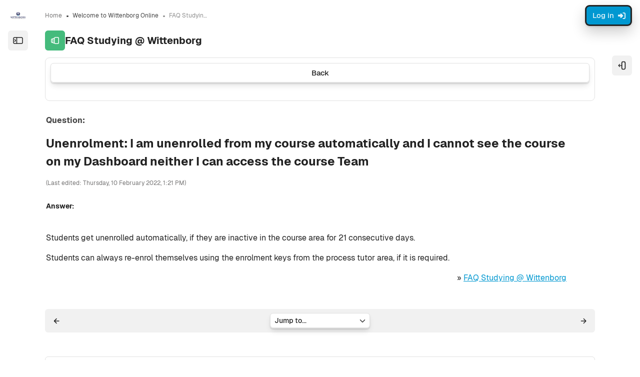

--- FILE ---
content_type: text/html; charset=utf-8
request_url: https://www.wittenborg-online.com/mod/glossary/showentry.php?eid=801
body_size: 61435
content:
<!DOCTYPE html>

<html  dir="ltr" lang="en" xml:lang="en" >
<head>
    <title></title>
    <meta property="og:title" content="" />

    <!--

      Theme: xy Moodle Theme
      Author: Marcin Czaja - Rosea Themes (rosea.io)
      Version: 1.1.2

      Copyright © 2025 onwards

    -->

    
    <meta name="theme-color" content="0#fff">

    <link rel="shortcut icon" href="https://www.wittenborg-online.com/pluginfile.php/1/theme_xy/favicon/1763977649/favicon.ico" />
    
    
    
    

    <meta http-equiv="Content-Type" content="text/html; charset=utf-8" />
<meta name="keywords" content="moodle, " />
<link rel="stylesheet" type="text/css" href="https://www.wittenborg-online.com/theme/yui_combo.php?rollup/3.18.1/yui-moodlesimple-min.css" /><script id="firstthemesheet" type="text/css">/** Required in order to fix style inclusion problems in IE with YUI **/</script><link rel="stylesheet" type="text/css" href="https://www.wittenborg-online.com/theme/styles.php/xy/1763977649_1754484608/all" />
<script>
//<![CDATA[
var M = {}; M.yui = {};
M.pageloadstarttime = new Date();
M.cfg = {"wwwroot":"https:\/\/www.wittenborg-online.com","apibase":"https:\/\/www.wittenborg-online.com\/r.php\/api","homeurl":{},"sesskey":"6gNyCmHUwK","sessiontimeout":"7200","sessiontimeoutwarning":1200,"themerev":"1763977649","slasharguments":1,"theme":"xy","iconsystemmodule":"core\/icon_system_fontawesome","jsrev":"1763977649","admin":"admin","svgicons":true,"usertimezone":"Europe\/Amsterdam","language":"en","courseId":1,"courseContextId":2,"contextid":20124,"contextInstanceId":16683,"langrev":1763977649,"templaterev":"1763977649","siteId":1,"userId":0};var yui1ConfigFn = function(me) {if(/-skin|reset|fonts|grids|base/.test(me.name)){me.type='css';me.path=me.path.replace(/\.js/,'.css');me.path=me.path.replace(/\/yui2-skin/,'/assets/skins/sam/yui2-skin')}};
var yui2ConfigFn = function(me) {var parts=me.name.replace(/^moodle-/,'').split('-'),component=parts.shift(),module=parts[0],min='-min';if(/-(skin|core)$/.test(me.name)){parts.pop();me.type='css';min=''}
if(module){var filename=parts.join('-');me.path=component+'/'+module+'/'+filename+min+'.'+me.type}else{me.path=component+'/'+component+'.'+me.type}};
YUI_config = {"debug":false,"base":"https:\/\/www.wittenborg-online.com\/lib\/yuilib\/3.18.1\/","comboBase":"https:\/\/www.wittenborg-online.com\/theme\/yui_combo.php?","combine":true,"filter":null,"insertBefore":"firstthemesheet","groups":{"yui2":{"base":"https:\/\/www.wittenborg-online.com\/lib\/yuilib\/2in3\/2.9.0\/build\/","comboBase":"https:\/\/www.wittenborg-online.com\/theme\/yui_combo.php?","combine":true,"ext":false,"root":"2in3\/2.9.0\/build\/","patterns":{"yui2-":{"group":"yui2","configFn":yui1ConfigFn}}},"moodle":{"name":"moodle","base":"https:\/\/www.wittenborg-online.com\/theme\/yui_combo.php?m\/1763977649\/","combine":true,"comboBase":"https:\/\/www.wittenborg-online.com\/theme\/yui_combo.php?","ext":false,"root":"m\/1763977649\/","patterns":{"moodle-":{"group":"moodle","configFn":yui2ConfigFn}},"filter":null,"modules":{"moodle-core-actionmenu":{"requires":["base","event","node-event-simulate"]},"moodle-core-blocks":{"requires":["base","node","io","dom","dd","dd-scroll","moodle-core-dragdrop","moodle-core-notification"]},"moodle-core-chooserdialogue":{"requires":["base","panel","moodle-core-notification"]},"moodle-core-dragdrop":{"requires":["base","node","io","dom","dd","event-key","event-focus","moodle-core-notification"]},"moodle-core-event":{"requires":["event-custom"]},"moodle-core-handlebars":{"condition":{"trigger":"handlebars","when":"after"}},"moodle-core-lockscroll":{"requires":["plugin","base-build"]},"moodle-core-maintenancemodetimer":{"requires":["base","node"]},"moodle-core-notification":{"requires":["moodle-core-notification-dialogue","moodle-core-notification-alert","moodle-core-notification-confirm","moodle-core-notification-exception","moodle-core-notification-ajaxexception"]},"moodle-core-notification-dialogue":{"requires":["base","node","panel","escape","event-key","dd-plugin","moodle-core-widget-focusafterclose","moodle-core-lockscroll"]},"moodle-core-notification-alert":{"requires":["moodle-core-notification-dialogue"]},"moodle-core-notification-confirm":{"requires":["moodle-core-notification-dialogue"]},"moodle-core-notification-exception":{"requires":["moodle-core-notification-dialogue"]},"moodle-core-notification-ajaxexception":{"requires":["moodle-core-notification-dialogue"]},"moodle-core_availability-form":{"requires":["base","node","event","event-delegate","panel","moodle-core-notification-dialogue","json"]},"moodle-course-categoryexpander":{"requires":["node","event-key"]},"moodle-course-dragdrop":{"requires":["base","node","io","dom","dd","dd-scroll","moodle-core-dragdrop","moodle-core-notification","moodle-course-coursebase","moodle-course-util"]},"moodle-course-management":{"requires":["base","node","io-base","moodle-core-notification-exception","json-parse","dd-constrain","dd-proxy","dd-drop","dd-delegate","node-event-delegate"]},"moodle-course-util":{"requires":["node"],"use":["moodle-course-util-base"],"submodules":{"moodle-course-util-base":{},"moodle-course-util-section":{"requires":["node","moodle-course-util-base"]},"moodle-course-util-cm":{"requires":["node","moodle-course-util-base"]}}},"moodle-form-dateselector":{"requires":["base","node","overlay","calendar"]},"moodle-form-shortforms":{"requires":["node","base","selector-css3","moodle-core-event"]},"moodle-question-chooser":{"requires":["moodle-core-chooserdialogue"]},"moodle-question-searchform":{"requires":["base","node"]},"moodle-availability_completion-form":{"requires":["base","node","event","moodle-core_availability-form"]},"moodle-availability_date-form":{"requires":["base","node","event","io","moodle-core_availability-form"]},"moodle-availability_grade-form":{"requires":["base","node","event","moodle-core_availability-form"]},"moodle-availability_group-form":{"requires":["base","node","event","moodle-core_availability-form"]},"moodle-availability_grouping-form":{"requires":["base","node","event","moodle-core_availability-form"]},"moodle-availability_profile-form":{"requires":["base","node","event","moodle-core_availability-form"]},"moodle-mod_assign-history":{"requires":["node","transition"]},"moodle-mod_attendance-groupfilter":{"requires":["base","node"]},"moodle-mod_quiz-autosave":{"requires":["base","node","event","event-valuechange","node-event-delegate","io-form","datatype-date-format"]},"moodle-mod_quiz-dragdrop":{"requires":["base","node","io","dom","dd","dd-scroll","moodle-core-dragdrop","moodle-core-notification","moodle-mod_quiz-quizbase","moodle-mod_quiz-util-base","moodle-mod_quiz-util-page","moodle-mod_quiz-util-slot","moodle-course-util"]},"moodle-mod_quiz-modform":{"requires":["base","node","event"]},"moodle-mod_quiz-questionchooser":{"requires":["moodle-core-chooserdialogue","moodle-mod_quiz-util","querystring-parse"]},"moodle-mod_quiz-quizbase":{"requires":["base","node"]},"moodle-mod_quiz-toolboxes":{"requires":["base","node","event","event-key","io","moodle-mod_quiz-quizbase","moodle-mod_quiz-util-slot","moodle-core-notification-ajaxexception"]},"moodle-mod_quiz-util":{"requires":["node","moodle-core-actionmenu"],"use":["moodle-mod_quiz-util-base"],"submodules":{"moodle-mod_quiz-util-base":{},"moodle-mod_quiz-util-slot":{"requires":["node","moodle-mod_quiz-util-base"]},"moodle-mod_quiz-util-page":{"requires":["node","moodle-mod_quiz-util-base"]}}},"moodle-message_airnotifier-toolboxes":{"requires":["base","node","io"]},"moodle-block_xp-filters":{"requires":["base","node","moodle-core-dragdrop","moodle-core-notification-confirm","moodle-block_xp-rulepicker"]},"moodle-block_xp-notification":{"requires":["base","node","handlebars","button-plugin","moodle-core-notification-dialogue"]},"moodle-block_xp-rulepicker":{"requires":["base","node","handlebars","moodle-core-notification-dialogue"]},"moodle-report_eventlist-eventfilter":{"requires":["base","event","node","node-event-delegate","datatable","autocomplete","autocomplete-filters"]},"moodle-report_loglive-fetchlogs":{"requires":["base","event","node","io","node-event-delegate"]},"moodle-gradereport_history-userselector":{"requires":["escape","event-delegate","event-key","handlebars","io-base","json-parse","moodle-core-notification-dialogue"]},"moodle-qbank_editquestion-chooser":{"requires":["moodle-core-chooserdialogue"]},"moodle-tool_lp-dragdrop-reorder":{"requires":["moodle-core-dragdrop"]},"moodle-assignfeedback_editpdf-editor":{"requires":["base","event","node","io","graphics","json","event-move","event-resize","transition","querystring-stringify-simple","moodle-core-notification-dialog","moodle-core-notification-alert","moodle-core-notification-warning","moodle-core-notification-exception","moodle-core-notification-ajaxexception"]}}},"gallery":{"name":"gallery","base":"https:\/\/www.wittenborg-online.com\/lib\/yuilib\/gallery\/","combine":true,"comboBase":"https:\/\/www.wittenborg-online.com\/theme\/yui_combo.php?","ext":false,"root":"gallery\/1763977649\/","patterns":{"gallery-":{"group":"gallery"}}}},"modules":{"core_filepicker":{"name":"core_filepicker","fullpath":"https:\/\/www.wittenborg-online.com\/lib\/javascript.php\/1763977649\/repository\/filepicker.js","requires":["base","node","node-event-simulate","json","async-queue","io-base","io-upload-iframe","io-form","yui2-treeview","panel","cookie","datatable","datatable-sort","resize-plugin","dd-plugin","escape","moodle-core_filepicker","moodle-core-notification-dialogue"]},"core_comment":{"name":"core_comment","fullpath":"https:\/\/www.wittenborg-online.com\/lib\/javascript.php\/1763977649\/comment\/comment.js","requires":["base","io-base","node","json","yui2-animation","overlay","escape"]}},"logInclude":[],"logExclude":[],"logLevel":null};
M.yui.loader = {modules: {}};

//]]>
</script>

<!-- Global site tag (gtag.js) - Google Analytics -->
<script async src="https://www.googletagmanager.com/gtag/js?id=UA-1101628-6"></script>
<script>
  window.dataLayer = window.dataLayer || [];
  function gtag(){dataLayer.push(arguments);}
  gtag('js', new Date());

  gtag('config', 'UA-1101628-6');
</script>
    <meta name="viewport" content="width=device-width, initial-scale=1.0">

    
    <script src="https://www.wittenborg-online.com/theme/xy/addons/filtering/index.ui.js"></script>
</head>

<body  id="page-mod-glossary-showentry" class="format-site role-none  path-mod path-mod-glossary chrome dir-ltr lang-en yui-skin-sam yui3-skin-sam www-wittenborg-online-com pagelayout-incourse course-1 context-20124 cmid-16683 cm-type-glossary notloggedin theme uses-drawers back-to-top-on drawer-open-index--closed rui-course--visible">
    <div class="toast-wrapper mx-auto py-0 fixed-top" role="status" aria-live="polite"></div>
    
    <!-- Skip Links Container -->
    <nav aria-label="Use these links to quickly skip to key areas of the page." class="skip-links" role="navigation">
        <a href="#mainNav" class="visually-hidden-focusable" aria-describedby="skip-description" role="link">
                Skip to sidebar navigation menu
            
        </a>
    
        <a href="#hiddenSidebarToggle" class="visually-hidden-focusable" aria-describedby="skip-description" role="link">
                Skip to sidebar hidden blocks
            
        </a>
    
        <a href="#s-page-footer" class="visually-hidden-focusable" aria-describedby="skip-description" role="link">
                Skip to page footer
            
        </a>
    </nav>
    <div id="page-wrapper" class="d-print-block">

        <div>
    <a class="visually-hidden-focusable" href="#maincontent">Skip to main content</a>
</div><script src="https://www.wittenborg-online.com/lib/javascript.php/1763977649/lib/polyfills/polyfill.js"></script>
<script src="https://www.wittenborg-online.com/theme/yui_combo.php?rollup/3.18.1/yui-moodlesimple-min.js"></script><script src="https://www.wittenborg-online.com/lib/javascript.php/1763977649/lib/javascript-static.js"></script>
<script>
//<![CDATA[
document.body.className += ' jsenabled';
//]]>
</script>


            <nav id="nav-drawer"
                data-region="drawer"
                class="d-block d-print-none moodle-has-zindex closed"
                aria-hidden="true"
                aria-label="Site navigation"
                data-preference="drawer-open-nav"
                tabindex="-1">
            
                <div class="nav-drawer-container">
            
                    <div class="rui-sidebar-top">
                        <a href="#mainNav" class="skip-block skip aabtn">Skip to  - Close</a>
                        <aside id="block-region-sidebartb" class="block-region" data-blockregion="sidebartb" data-droptarget="1" aria-labelledby="sidebartb-block-region-heading"><h2 class="visually-hidden" id="sidebartb-block-region-heading">Blocks</h2></aside>
            
                            <div class="rui-drawer-logo dark-mode-logo text-sm-center text-md-start">
                                <a href="https://www.wittenborg-online.com" class="text-decoration-none">
                                    <img src="//www.wittenborg-online.com/pluginfile.php/1/theme_xy/customsidebarlogo/1763977649/sidebar_wuas.png" alt="Wittenborg Online" class="rui-custom-logo img-fluid" />
                                    <img src="//www.wittenborg-online.com/pluginfile.php/1/theme_xy/customsidebardmlogo/1763977649/sidebar_wuas_darkmode.png" alt="Wittenborg Online" class="rui-custom-dmlogo img-fluid" />
                                </a>
                            </div>
                        
            
            
                        <ul class="rui-flatnavigation rui-flatnavigation-box">
                            
                            <li class="rui-nav-item" id="rui-nav-item-turnitin" data-position-id="1754379776799">
    <a href="http://www.wittenborg.eu/guide-turnitin.htm" target="_blank" class="rui-nav-item-link rui-nav-item-link--ext">
      <span class="rui-nav-icon" role="img" aria-label="Turnitin Guide"><svg xmlns="http://www.w3.org/2000/svg" viewBox="0 0 640 640"><!--!Font Awesome Free v7.0.0 by @fontawesome - https://fontawesome.com License - https://fontawesome.com/license/free Copyright 2025 Fonticons, Inc.--><path d="M128 128C128 92.7 156.7 64 192 64L341.5 64C358.5 64 374.8 70.7 386.8 82.7L493.3 189.3C505.3 201.3 512 217.6 512 234.6L512 512C512 547.3 483.3 576 448 576L192 576C156.7 576 128 547.3 128 512L128 128zM336 122.5L336 216C336 229.3 346.7 240 360 240L453.5 240L336 122.5zM337 327C327.6 317.6 312.4 317.6 303.1 327L239.1 391C229.7 400.4 229.7 415.6 239.1 424.9C248.5 434.2 263.7 434.3 273 424.9L296 401.9L296 488C296 501.3 306.7 512 320 512C333.3 512 344 501.3 344 488L344 401.9L367 424.9C376.4 434.3 391.6 434.3 400.9 424.9C410.2 415.5 410.3 400.3 400.9 391L336.9 327z" fill="#0098d1"></path></svg></span>
      <span class="rui-nav-text">Turnitin Guide</span>
    </a>
  </li>

<li class="rui-nav-item" id="rui-nav-item-my-results" data-position-id="1754379588720">
    <a href="https://wittenborg.osiris-student.nl/home" target="_blank" class="rui-nav-item-link rui-nav-item-link--ext">
      <span class="rui-nav-icon" role="img" aria-label="My Results"><svg xmlns="http://www.w3.org/2000/svg" viewBox="0 0 640 640"><!--!Font Awesome Free v7.0.0 by @fontawesome - https://fontawesome.com License - https://fontawesome.com/license/free Copyright 2025 Fonticons, Inc.--><path d="M544 160C544 124.7 515.3 96 480 96L160 96C124.7 96 96 124.7 96 160L96 480C96 515.3 124.7 544 160 544L480 544C515.3 544 544 515.3 544 480L544 160zM352 216C352 229.3 341.3 240 328 240L216 240C202.7 240 192 229.3 192 216C192 202.7 202.7 192 216 192L328 192C341.3 192 352 202.7 352 216zM424 296C437.3 296 448 306.7 448 320C448 333.3 437.3 344 424 344L216 344C202.7 344 192 333.3 192 320C192 306.7 202.7 296 216 296L424 296zM288 424C288 437.3 277.3 448 264 448L216 448C202.7 448 192 437.3 192 424C192 410.7 202.7 400 216 400L264 400C277.3 400 288 410.7 288 424z" fill="#0098d1"></path></svg></span>
      <span class="rui-nav-text">My Results</span>
    </a>
  </li>

<li class="rui-nav-item" id="rui-nav-item-exam-registration" data-position-id="1754379505065">
    <a href="https://www.wittenborg-online.com/course/view.php?id=1202" target="_blank" class="rui-nav-item-link">
      <span class="rui-nav-icon" role="img" aria-label="Exam Registration"><svg xmlns="http://www.w3.org/2000/svg" viewBox="0 0 640 640"><!--!Font Awesome Free v7.0.0 by @fontawesome - https://fontawesome.com License - https://fontawesome.com/license/free Copyright 2025 Fonticons, Inc.--><path d="M80 259.8L289.2 345.9C299 349.9 309.4 352 320 352C330.6 352 341 349.9 350.8 345.9L593.2 246.1C602.2 242.4 608 233.7 608 224C608 214.3 602.2 205.6 593.2 201.9L350.8 102.1C341 98.1 330.6 96 320 96C309.4 96 299 98.1 289.2 102.1L46.8 201.9C37.8 205.6 32 214.3 32 224L32 520C32 533.3 42.7 544 56 544C69.3 544 80 533.3 80 520L80 259.8zM128 331.5L128 448C128 501 214 544 320 544C426 544 512 501 512 448L512 331.4L369.1 390.3C353.5 396.7 336.9 400 320 400C303.1 400 286.5 396.7 270.9 390.3L128 331.4z" fill="#0098d1"></path></svg></span>
      <span class="rui-nav-text">Exam Registration</span>
    </a>
  </li>

<li class="rui-nav-item" id="rui-nav-item-timetable" data-position-id="1754381380512">
    <a href="https://timetable.wittenborg.eu/" target="_blank" class="rui-nav-item-link rui-nav-item-link--ext">
      <span class="rui-nav-icon" role="img" aria-label="Timetable"><svg xmlns="http://www.w3.org/2000/svg" viewBox="0 0 640 640"><!--!Font Awesome Free v7.0.0 by @fontawesome - https://fontawesome.com License - https://fontawesome.com/license/free Copyright 2025 Fonticons, Inc.--><path d="M264 112L376 112C380.4 112 384 115.6 384 120L384 160L256 160L256 120C256 115.6 259.6 112 264 112zM208 120L208 160L128 160C92.7 160 64 188.7 64 224L64 320L369 320C402.8 290.1 447.3 272 496 272C524.6 272 551.6 278.2 576 289.4L576 224C576 188.7 547.3 160 512 160L432 160L432 120C432 89.1 406.9 64 376 64L264 64C233.1 64 208 89.1 208 120zM288 416C270.3 416 256 401.7 256 384L256 368L64 368L64 480C64 515.3 92.7 544 128 544L321.4 544C310.2 519.6 304 492.6 304 464C304 447.4 306.1 431.3 310 416L288 416zM640 464C640 384.5 575.5 320 496 320C416.5 320 352 384.5 352 464C352 543.5 416.5 608 496 608C575.5 608 640 543.5 640 464zM496 384C504.8 384 512 391.2 512 400L512 448L544 448C552.8 448 560 455.2 560 464C560 472.8 552.8 480 544 480L496 480C487.2 480 480 472.8 480 464L480 400C480 391.2 487.2 384 496 384z" fill="#0098d1"></path></svg></span>
      <span class="rui-nav-text">Timetable</span>
    </a>
  </li>

<li class="rui-nav-item" id="rui-nav-item-student-recources" data-position-id="1765807574995">
    <a href="https://www.wittenborg-online.com//course/index.php?categoryid=139" target="_blank" class="rui-nav-item-link">
      <span class="rui-nav-icon" role="img" aria-label="Student Resources"><svg xmlns="http://www.w3.org/2000/svg" viewBox="0 0 640 640"><!--!Font Awesome Free v7.0.0 by @fontawesome - https://fontawesome.com License - https://fontawesome.com/license/free Copyright 2025 Fonticons, Inc.--><path d="M320 576C461.4 576 576 461.4 576 320C576 178.6 461.4 64 320 64C178.6 64 64 178.6 64 320C64 461.4 178.6 576 320 576zM288 224C288 206.3 302.3 192 320 192C337.7 192 352 206.3 352 224C352 241.7 337.7 256 320 256C302.3 256 288 241.7 288 224zM280 288L328 288C341.3 288 352 298.7 352 312L352 400L360 400C373.3 400 384 410.7 384 424C384 437.3 373.3 448 360 448L280 448C266.7 448 256 437.3 256 424C256 410.7 266.7 400 280 400L304 400L304 336L280 336C266.7 336 256 325.3 256 312C256 298.7 266.7 288 280 288z" fill="#0098d1"></path></svg></span>
      <span class="rui-nav-text">Student Resources</span>
    </a>
  </li>

<li class="rui-nav-item" id="rui-nav-item-library-resources" data-position-id="1767602161014">
    <a href="https://www.wittenborg-online.com//course/view.php?id=18" target="_blank" class="rui-nav-item-link">
      <span class="rui-nav-icon" role="img" aria-label="Online Library and Resources"><svg xmlns="http://www.w3.org/2000/svg" viewBox="0 0 640 640"><path d="M480 576L192 576C139 576 96 533 96 480L96 160C96 107 139 64 192 64L496 64C522.5 64 544 85.5 544 112L544 400C544 420.9 530.6 438.7 512 445.3L512 512C529.7 512 544 526.3 544 544C544 561.7 529.7 576 512 576L480 576zM192 448C174.3 448 160 462.3 160 480C160 497.7 174.3 512 192 512L448 512L448 448L192 448zM224 216C224 229.3 234.7 240 248 240L424 240C437.3 240 448 229.3 448 216C448 202.7 437.3 192 424 192L248 192C234.7 192 224 202.7 224 216zM248 288C234.7 288 224 298.7 224 312C224 325.3 234.7 336 248 336L424 336C437.3 336 448 325.3 448 312C448 298.7 437.3 288 424 288L248 288z" fill="#0098d1"></path></svg></span>
      <span class="rui-nav-text">Online Library and Resources</span>
    </a>
  </li>
                        </ul>
                        
            
                                
                                    <div class="rui-sidebar-mycategories my-2 pb-3 rui-abtn ">
                                        <button id="categoryBtn"
                                            class="rui-sidebar-abtn"
                                            type="button"
                                            role="button"
                                            data-preference="categoriesbox-on"
                                            data-bs-toggle="collapse"
                                            data-bs-target="#categoryBox"
                                            aria-expanded="false"
                                            aria-controls="categoryBox">
                                            <span class="rui-nav-icon" role="img" aria-label="Course categories">
                                                <svg width="24px" stroke-width="1.5" height="24px" viewBox="0 0 24 24" fill="none" xmlns="http://www.w3.org/2000/svg" color="currentColor"><path d="M5 19.5V5C5 3.89543 5.89543 3 7 3H18.4C18.7314 3 19 3.26863 19 3.6V21" stroke="currentColor" stroke-width="1.5" stroke-linecap="round"></path><path d="M9 7L15 7" stroke="currentColor" stroke-width="1.5" stroke-linecap="round"></path><path d="M6.5 15L19 15" stroke="currentColor" stroke-width="1.5" stroke-linecap="round"></path><path d="M6.5 18L19 18" stroke="currentColor" stroke-width="1.5" stroke-linecap="round"></path><path d="M6.5 21L19 21" stroke="currentColor" stroke-width="1.5" stroke-linecap="round"></path><path d="M6.5 18C5.5 18 5 17.3284 5 16.5C5 15.6716 5.5 15 6.5 15" stroke="currentColor" stroke-width="1.5" stroke-linecap="round" stroke-linejoin="round"></path><path d="M6.5 21C5.5 21 5 20.3284 5 19.5C5 18.6716 5.5 18 6.5 18" stroke="currentColor" stroke-width="1.5" stroke-linecap="round" stroke-linejoin="round"></path></svg>
                                            </span>
                                            <span class="rui-nav-text">Course categories</span>
                                            <span class="expanded-icon icon-no-margin ps-0 pe-2" title="Collapse">
                                                <i class="icon fa fa-chevron-down fa-fw " aria-hidden="true"  aria-label=""></i>
                                                <span class="visually-hidden">Collapse</span>
                                            </span>
                                            <span class="collapsed-icon icon-no-margin ps-0 pe-2" title="Expand">
                                                <span class="dir-rtl-hide"><i class="icon fa fa-chevron-right fa-fw " aria-hidden="true"  aria-label=""></i></span>
                                                <span class="dir-ltr-hide"><i class="icon fa fa-chevron-left fa-fw " aria-hidden="true"  aria-label=""></i></span>
                                                <span class="visually-hidden">Expand</span>
                                            </span>                      
                                        </button>
                                        <div class="collapse " id="categoryBox">
                                            <div class="rui-course-wrapper">
                                                <nav aria-label="Course categories" class="rui-category-navigation">
    <ul id="categoriesList" 
        class="rui-cat-menu-0 list-unstyled mb-0" 
        role="menubar"
        aria-label="Course categories">
            
            <li class="rui-nav-item categories-depth-1" role="menuitem">
                <a href="https://www.wittenborg-online.com/course/index.php?categoryid=21" 
                   class="rui-nav-item-link rui-nav-item-link--sm  rui-category-item--id-21 rui-category-item--depth-1"
                   >
                    <span class="rui-nav-item-text">Programme Documentation</span>
                    <span class="rui-course-count-badge" 
                          aria-hidden="true"
                          title="2 Courses">
                        2
                    </span>
                </a>
            </li>            
            <li class="rui-nav-item categories-depth-1" role="menuitem">
                <a href="https://www.wittenborg-online.com/course/index.php?categoryid=139" 
                   class="rui-nav-item-link rui-nav-item-link--sm  rui-category-item--id-139 rui-category-item--depth-1"
                   >
                    <span class="rui-nav-item-text">Student Resources</span>
                    <span class="rui-course-count-badge" 
                          aria-hidden="true"
                          title="12 Courses">
                        12
                    </span>
                </a>
            </li>            
            <li class="rui-nav-item categories-depth-1" role="menuitem">
                <a href="https://www.wittenborg-online.com/course/index.php?categoryid=35" 
                   class="rui-nav-item-link rui-nav-item-link--sm  rui-category-item--id-35 rui-category-item--depth-1"
                   >
                    <span class="rui-nav-item-text">Process Tutor Areas</span>
                    <span class="rui-course-count-badge" 
                          aria-hidden="true"
                          title="15 Courses">
                        15
                    </span>
                </a>
            </li>            
            <li class="rui-nav-item categories-depth-1" role="menuitem">
                <a href="https://www.wittenborg-online.com/course/index.php?categoryid=36" 
                   class="rui-nav-item-link rui-nav-item-link--sm  rui-category-item--id-36 rui-category-item--depth-1"
                   >
                    <span class="rui-nav-item-text">Online Library Resources</span>
                    <span class="rui-course-count-badge" 
                          aria-hidden="true"
                          title="1 Courses">
                        1
                    </span>
                </a>
            </li>            
            <li class="rui-nav-item categories-depth-1" role="menuitem">
                <a href="https://www.wittenborg-online.com/course/index.php?categoryid=90" 
                   class="rui-nav-item-link rui-nav-item-link--sm  rui-category-item--id-90 rui-category-item--depth-1"
                   >
                    <span class="rui-nav-item-text">Doctoral School - Online Course Areas</span>
                    <span class="rui-course-count-badge" 
                          aria-hidden="true"
                          title="16 Courses">
                        16
                    </span>
                </a>
            </li>            
            <li class="rui-nav-item categories-depth-1" role="menuitem">
                <a href="https://www.wittenborg-online.com/course/index.php?categoryid=7" 
                   class="rui-nav-item-link rui-nav-item-link--sm  rui-category-item--id-7 rui-category-item--depth-1"
                   >
                    <span class="rui-nav-item-text">Master Programmes - Online Course Areas</span>
                    <span class="rui-course-count-badge rui-course-count-badge--many" 
                          aria-hidden="true"
                          title="218 Courses">
                        99+
                    </span>
                </a>
            </li>            
            <li class="rui-nav-item categories-depth-1" role="menuitem">
                <a href="https://www.wittenborg-online.com/course/index.php?categoryid=11" 
                   class="rui-nav-item-link rui-nav-item-link--sm  rui-category-item--id-11 rui-category-item--depth-1"
                   >
                    <span class="rui-nav-item-text">Bachelor Programmes - Online Course Areas</span>
                    <span class="rui-course-count-badge rui-course-count-badge--many" 
                          aria-hidden="true"
                          title="378 Courses">
                        99+
                    </span>
                </a>
            </li>            
            <li class="rui-nav-item categories-depth-1" role="menuitem">
                <a href="https://www.wittenborg-online.com/course/index.php?categoryid=134" 
                   class="rui-nav-item-link rui-nav-item-link--sm  rui-category-item--id-134 rui-category-item--depth-1"
                   >
                    <span class="rui-nav-item-text">Pathway Programs - Online Course Areas</span>
                    <span class="rui-course-count-badge" 
                          aria-hidden="true"
                          title="11 Courses">
                        11
                    </span>
                </a>
            </li>            
            <li class="rui-nav-item categories-depth-1" role="menuitem">
                <a href="https://www.wittenborg-online.com/course/index.php?categoryid=33" 
                   class="rui-nav-item-link rui-nav-item-link--sm  rui-category-item--id-33 rui-category-item--depth-1"
                   >
                    <span class="rui-nav-item-text">University Wide Modules - Online Course Areas</span>
                    <span class="rui-course-count-badge" 
                          aria-hidden="true"
                          title="98 Courses">
                        98
                    </span>
                </a>
            </li>    </ul>

</nav>
                                            </div>
                                        </div>
                                    </div>                                
            
                    </div>
            
                    <div class="rui-sidebar-bottom">
                        <div class="rui-custom-sidebar-content">
                            <p></p>
<p>
  
  <a href="https://www.office.com" target="_blank" title="Office 365 (Staff and Students)"><span style="color: #333;" class="rui-nav-text">Office 365 (Staff and Students)</span></a></p>

<p> 
  <a href="https://wittenborg.sharepoint.com/" target="_blank" title="WUAS SharePoint Home"><span style="color: #333;" class="rui-nav-text">WUAS SharePoint Home</span></a></p>

<p>  
  <a href="http://www.wittenborg.eu/aggregator/sources/1" target="_blank" title="News"><span style="color: #333;" class="rui-nav-text">News</span></a></p>

<p>  
  <a href="http://www.wittenborg.eu" target="_blank" title="Visit the Website"><span style="color: #333;" class="rui-nav-text">Visit the Website</span></a></p>

<p>  
    <a href="http://www.wittenborg.eu/contact-wittenborg-university-of-applied-sciences.htm" target="_blank" title="Contact Us"><span style="color: #333;" class="rui-nav-text">Contact Us</span></a></p>


                        </div>
            
                        <aside id="block-region-sidebarbb" class="block-region" data-blockregion="sidebarbb" data-droptarget="1" aria-labelledby="sidebarbb-block-region-heading"><h2 class="visually-hidden" id="sidebarbb-block-region-heading">Blocks</h2></aside>
                    </div>
                    <a href="#mainNav" class="skip-block skip aabtn">Skip to  - Close</a>
                </div>
            </nav>
            <div  class="rui-right-drawer rui-blocks-column rui-blocks-area drawer drawer-right  d-print-none not-initialized" data-region="fixed-drawer" id="xy-drawers-blocks" data-preference="drawer-open-block" data-state="show-drawer-right" data-forceopen="" data-close-on-resize="1">
    <div class="drawerheader px-3">
        <button
            class="btn btn-icon btn-dark drawertoggle rui-icon-no-margin"
            id="drawerCloseButtonxy-drawers-blocks"
            data-toggler="drawers"
            data-action="closedrawer"
            data-target="xy-drawers-blocks"
            data-bs-toggle="tooltip"
            data-bs-placement="left"
            title="Close block drawer"
        >
            <svg width="24" height="24" fill="none" viewBox="0 0 24 24">
                <path stroke="currentColor" stroke-linecap="round" stroke-linejoin="round" stroke-width="2" d="M17.25 6.75L6.75 17.25"></path>
                <path stroke="currentColor" stroke-linecap="round" stroke-linejoin="round" stroke-width="2" d="M6.75 6.75L17.25 17.25"></path>
            </svg>
        </button>
        
        <div class="drawerheadercontent hidden">
            
        </div>
    </div>
    <div class="drawercontent drag-container" data-usertour="scroller">
                            <section class="d-print-none" aria-label="Blocks">
                        
                        <aside id="block-region-side-pre" class="block-region" data-blockregion="side-pre" data-droptarget="1" aria-labelledby="side-pre-block-region-heading"><h2 class="visually-hidden" id="side-pre-block-region-heading">Blocks</h2><a href="#sb-2" class="visually-hidden-focusable">Skip Administration</a>

<section id="inst294883"
     class=" block_settings block  card"
     role="navigation"
     data-block="settings"
     data-instance-id="294883"
          aria-labelledby="instance-294883-header"
     >

    <div class="card-body">

            <h5 id="instance-294883-header" class="card-title">Administration</h5>


        <div class="card-text">
            <div id="settingsnav" class="box py-3 block_tree_box"><ul class="block_tree list" role="tree" data-ajax-loader="block_navigation/site_admin_loader"><li class="type_setting depth_1 contains_branch" tabindex="-1" role="treeitem" aria-expanded="true" aria-owns="random696fe004279071_group"><p class="tree_item root_node tree_item branch"><span tabindex="0">Glossary administration</span></p><ul id="random696fe004279071_group" role="group"><li class="type_setting depth_2 item_with_icon" tabindex="-1" role="treeitem"><p class="tree_item hasicon tree_item leaf"><a href="https://www.wittenborg-online.com/rss/file.php/20124/92348c951fdee34e22dcf9066f9ed44e/mod_glossary/976/rss.xml"><i class="icon fa fa-rss fa-fw navicon" aria-hidden="true"  aria-label=""></i>RSS feed for this activity</a></p></li></ul></li></ul></div>
            <div class="footer"></div>
            
        </div>

    </div>

</section>

  <span id="sb-2"></span></aside>
                    </section>

        <a href="#drawerCloseButtonxy-drawers-blocks" class="skip-block skip aabtn">Skip to  - Close</a>
    </div>
</div>
        
        
            <a href="#" class="rui-topbar-logo dark-mode-logo" data-bs-toggle="tooltip" data-bs-placement="right" title="Wittenborg Online">
                    <img src="//www.wittenborg-online.com/pluginfile.php/1/theme_xy/customiconlogo/1763977649/sidebar_wuas.png" alt="Wittenborg Online" class="rui-custom-logo img-fluid" />
                    <img src="//www.wittenborg-online.com/pluginfile.php/1/theme_xy/customicondmlogo/1763977649/sidebar_wuas_darkmode.png" alt="Wittenborg Online" class="rui-custom-dmlogo img-fluid" />
            </a>
        
                <div class="rui-drawer-toggle" data-region="drawer-toggle">
                    <button id="mainNav" class="nav-drawer-btn px-0" aria-expanded="false" aria-controls="nav-drawer" type="button" data-action="toggle-drawer" data-side="left" data-preference="drawer-open-nav">
                        <span class="nav-drawer-btn-wrapper nav-drawer-btn--opened" data-bs-toggle="tooltip" data-bs-placement="right" title="Close the sidebar ">
                            <svg width="24" height="24" viewBox="0 0 24 24" version="1.1" xmlns="http://www.w3.org/2000/svg" xmlns:xlink="http://www.w3.org/1999/xlink" xml:space="preserve" style="fill-rule:evenodd;clip-rule:evenodd;stroke-linecap:round;stroke-linejoin:round;">
                                <g transform="matrix(1,0,0,1,0,3)">
                                    <path d="M19,15L5,15C3.903,15 3,14.097 3,13L3,5C3,3.903 3.903,3 5,3L19,3C20.097,3 21,3.903 21,5L21,13C21,14.097 20.097,15 19,15ZM9.5,15L9.5,3" style="fill:none;fill-rule:nonzero;stroke:currentColor;stroke-width:1.5px;"/>
                                </g>
                                <g transform="matrix(-1,0,0,1,12.75,0)">
                                    <path d="M5.5,10L7.25,12L5.5,14" style="fill:none;fill-rule:nonzero;stroke:currentColor;stroke-width:1.5px;"/>
                                </g>
                            </svg>
                            <span class="visually-hidden">Close the sidebar"</span>
                        </span>
                        <span class="nav-drawer-btn-wrapper nav-drawer-btn--closed" data-bs-toggle="tooltip" data-bs-placement="right" data-title="Open the sidebar">
                            <svg width="24" height="24" viewBox="0 0 24 24" version="1.1" xmlns="http://www.w3.org/2000/svg" xmlns:xlink="http://www.w3.org/1999/xlink" xml:space="preserve" style="fill-rule:evenodd;clip-rule:evenodd;stroke-linecap:round;stroke-linejoin:round;">
                                <g transform="matrix(1,0,0,1,0,3)">
                                    <path d="M19,15L5,15C3.903,15 3,14.097 3,13L3,5C3,3.903 3.903,3 5,3L19,3C20.097,3 21,3.903 21,5L21,13C21,14.097 20.097,15 19,15ZM9.5,15L9.5,3" style="fill:none;fill-rule:nonzero;stroke:currentColor;stroke-width:1.5px;"/>
                                </g>
                                <path d="M5.5,10L7.25,12L5.5,14" style="fill:none;fill-rule:nonzero;stroke:currentColor;stroke-width:1.5px;"/>
                            </svg>
                            <span class="visually-hidden">Open the sidebar</span>
                        </span>
                    </button>
                </div>
            <ul class="rui-icon-menu rui-icon-menu--right">
        
        
                <li class="rui-icon-menu-plugins m-0"></li>
                <li class="rui-icon-menu-plugins m-0"></li>
                <li class="rui-icon-menu-admin ms-0"></li>
                <li class="rui-icon-menu-user m-0"><div class="usermenu"><span class="login"><a class="rui-topbar-btn rui-login-btn text-decoration-none"
                    href="https://www.wittenborg-online.com/login/index.php"><span class="rui-login-btn-txt">Log in</span><i class="fa fa-sign-in ms-2"></i></a></span></div></li>
            </ul>
        
            

        <div id="page" data-region="mainpage" data-usertour="scroller" class="drawers  drag-container">
            <div id="topofscroll" class="main-inner">
                <div id="page-content" class="page-content wrapper-page">

                    <div class="drawer-toggles d-flex">
                            <div id="sidepreopen-control" class="drawer-toggler drawer-right-toggle ms-auto d-print-none">
                                <button
                                    class="btn border-0 icon-no-margin drawertoggle btn-close-drawer--right"
                                    data-toggler="drawers"
                                    data-action="toggle"
                                    data-target="xy-drawers-blocks"
                                    data-toggle="tooltip"
                                    data-bs-placement="right"
                                    id="hiddenSidebarToggle"                                    
                                    title="Open block drawer"
                                >
                                    <span class="visually-hidden">Open block drawer</span>
                                    <span class="dir-rtl-hide">
                                        <svg width="20" height="20" viewBox="0 0 20 20" version="1.1" xmlns="http://www.w3.org/2000/svg" xmlns:xlink="http://www.w3.org/1999/xlink" xml:space="preserve" xmlns:serif="http://www.serif.com/" style="fill-rule:evenodd;clip-rule:evenodd;">
                                            <g transform="matrix(1,0,0,1,-2,0)">
                                                <path d="M18.333,15L18.333,5C18.333,3.629 17.205,2.5 15.833,2.5L14.167,2.5C12.795,2.5 11.667,3.629 11.667,5L11.667,15C11.667,16.371 12.795,17.5 14.167,17.5L15.833,17.5C17.205,17.5 18.333,16.371 18.333,15Z" style="fill:none;fill-rule:nonzero;stroke:currentColor;stroke-width:1.67px;" />
                                            </g>
                                            <g transform="matrix(1,0,0,1,-2,0)">
                                                <path d="M11.667,10L5,10M5,10L7.5,7.5M5,10L7.5,12.5" style="fill:none;fill-rule:nonzero;stroke:currentColor;stroke-width:1.25px;stroke-linecap:round;stroke-linejoin:round;" />
                                            </g>
                                        </svg>
                                    </span>
                                    <span class="dir-ltr-hide">
                                        <svg width="20" height="20" viewBox="0 0 20 20" version="1.1" xmlns="http://www.w3.org/2000/svg" xmlns:xlink="http://www.w3.org/1999/xlink" xml:space="preserve" xmlns:serif="http://www.serif.com/" style="fill-rule:evenodd;clip-rule:evenodd;">
                                            <g transform="matrix(1,0,0,1,-2,0)">
                                                <path d="M18.333,15L18.333,5C18.333,3.629 17.205,2.5 15.833,2.5L14.167,2.5C12.795,2.5 11.667,3.629 11.667,5L11.667,15C11.667,16.371 12.795,17.5 14.167,17.5L15.833,17.5C17.205,17.5 18.333,16.371 18.333,15Z" style="fill:none;fill-rule:nonzero;stroke:currentColor;stroke-width:1.67px;" />
                                            </g>
                                            <g transform="matrix(1,0,0,1,-2,0)">
                                                <path d="M11.667,10L5,10M5,10L7.5,7.5M5,10L7.5,12.5" style="fill:none;fill-rule:nonzero;stroke:currentColor;stroke-width:1.25px;stroke-linecap:round;stroke-linejoin:round;" />
                                            </g>
                                        </svg>                            
                                    </span>
                                </button>
                            </div>
                    </div>
                    <div class="rui-breadcrumbs w-100">
        <div id="page-navbar" class="breadcrumbs-container">
            <nav aria-label="Navigation bar">
    <ol class="breadcrumb">
                <li class="breadcrumb-item ">
                    <a href="https://www.wittenborg-online.com/"  ><span class="text-truncate">Home</span></a>
                </li>
        
                <li class="breadcrumb-item"><span class="breadcrumbs-textonly"><span class="text-truncate">Welcome to Wittenborg Online</span></span></li>
        
                <li class="breadcrumb-item breadcrumb-item--last">
                    <a href="https://www.wittenborg-online.com/mod/glossary/view.php?id=16683" aria-current="page" title="Glossary"><span class="text-truncate">FAQ Studying @ Wittenborg</span></a>
                </li>
        </ol>
</nav>
        </div>
      </div>
                    <div class="rui-topbar-title d-inline-flex flex-wrap">
                        <header id="page-header" class="page-header-content flex-wrap">
        <div class="page-context-header d-flex flex-wrap align-items-center page-context-header--avatar">
    <div class="page-header-image">
        <div class="collaboration activityiconcontainer modicon_glossary"><img class="icon activityicon" alt="" aria-hidden="true" src="https://www.wittenborg-online.com/theme/image.php/xy/glossary/1763977649/monologo" /></div>
    </div>
    <div class="page-header-headings page-header-headings--icon">
        <h1 class="rui-main-content-title--h1">FAQ Studying @ Wittenborg</h1>
    </div>
</div>

    <div class="d-flex flex-wrap">
        <div class="ms-lmd-1 d-flex">
            
        </div>
        <div class="header-actions-container ms-auto" data-region="header-actions-container">
        </div>
        <div id="course-header">
            
        </div>
    </div>
</header>

                        <div class="rui-completion-wrapper"></div>
                    </div>

                    

                    
                    <div class="wrapper-header">
                        
                    </div>

                    <div id="region-main-box" class="region-main-wrapper">
                        <section id="region-main" class="region-main-content" aria-label="Content">

                            <span class="notifications" id="user-notifications"></span>
                                <span id="maincontent"></span>
                                <div class="activity-header" data-for="page-activity-header"></div>

                            

                            <div class="rui-dashboard-top">
                                <div id="blocks-dashboardtopblock" class="col-12 px-0">
                                    
                                </div>


                                <div class="rui-dashboard-main">
                                <div class="main-content" role="main"><div class="tertiary-navigation"><a class="btn btn-secondary" href="view.php?id=16683">Back</a></div><div class="boxaligncenter"><table class="glossarypopup" cellspacing="0"><tr><td><table class="glossarypost faq" cellspacing="0"><tr valign="top"><th class="entryheader"><div class="concept">Question: <h4 class="rui-main-content-title--h4">Unenrolment: I am unenrolled from my course automatically and I cannot see the course on my Dashboard neither I can access the course Team</h4></div><span class="time">(Last edited: Thursday, 10 February 2022, 1:21 PM)</span></th><td class="entryattachment"></td></tr>
<tr><td colspan="2" class="entry"><b>Answer:</b> <div class="no-overflow"><p> </p>
<p>Students get unenrolled automatically, if they are inactive in the course area for 21 consecutive days.</p>
<p>Students can always re-enrol themselves using the enrolment keys from the process tutor area, if it is required.</p></div><p style="text-align:right">&raquo;&nbsp;<a href="https://www.wittenborg-online.com/mod/glossary/view.php?g=976">FAQ Studying @ Wittenborg</a></p></td></tr><tr valign="top"><td colspan="3" class="entrylowersection"></td></tr></table></td></tr></table></div></div>
                                </div>

                                <div class="activity-navigation container-fluid p-2 mt-4">
<div class="row">
    <div class="col">        <div class="float-start">
                <a href="https://www.wittenborg-online.com/mod/forum/view.php?id=2&forceview=1" id="prev-activity-link" class="btn btn-icon btn-light"  data-bs-toggle="tooltip" data-bs-placement="top" title="&#x25C0;&#xFE0E; Wittenborg Online News!" aria-label="&#x25C0;&#xFE0E; Wittenborg Online News!">
        <svg class="" width="18" height="18" stroke-width="2" viewBox="0 0 24 24" fill="none" xmlns="http://www.w3.org/2000/svg" color="currentColor">
            <path d="M18.5 12H6m0 0l6-6m-6 6l6 6" stroke="currentColor" stroke-width="2" stroke-linecap="round" stroke-linejoin="round"></path>
        </svg>
    </a>

        </div>
</div>
    <div class="col">        <div class="mdl-align">
            <div class="urlselect">
    <form method="post" action="https://www.wittenborg-online.com/course/jumpto.php" class="d-flex flex-wrap align-items-center" id="url_select_f696fe004279074">
        <input type="hidden" name="sesskey" value="6gNyCmHUwK">
            <label for="jump-to-activity" class="visually-hidden">
                Jump to...
            </label>
        <select  id="jump-to-activity" class="form-select urlselect" name="jump"
                 >
                    <option value="" selected >Jump to...</option>
                    <option value="/mod/forum/view.php?id=2&amp;forceview=1"  >Wittenborg Online News!</option>
                    <option value="/mod/glossary/view.php?id=44489&amp;forceview=1"  >WUAS Terminology, Definition and Jargon Glossary!</option>
        </select>
            <noscript>
                <input type="submit" class="btn btn-secondary ms-1" value="Go">
            </noscript>
    </form>
</div>

        </div>
</div>
    <div class="col">        <div class="float-end">
                <a href="https://www.wittenborg-online.com/mod/glossary/view.php?id=44489&forceview=1" id="next-activity-link" class="btn btn-icon btn-light"  data-bs-toggle="tooltip" data-bs-placement="top" title="WUAS Terminology, Definition and Jargon Glossary! &#x25B6;&#xFE0E;" aria-label="WUAS Terminology, Definition and Jargon Glossary! &#x25B6;&#xFE0E;">
        <svg width="18" height="18" stroke-width="2" viewBox="0 0 24 24" fill="none" xmlns="http://www.w3.org/2000/svg" color="currentColor">
            <path d="M6 12h12.5m0 0l-6-6m6 6l-6 6" stroke="currentColor" stroke-width="2" stroke-linecap="round" stroke-linejoin="round"></path>
        </svg>
    </a>

        </div>
</div>
</div>
</div>
                            </div>


                            

                        </section>
                    </div>
                </div>
                
                
                <footer id="s-page-footer" class="border wrapper-page d-print-none"  >
                    
                
                
                    <div class="rui-footer-grid-wrapper"></div>
                
                    <div class="row g-0 justify-content-between">
                
                
                        <div class="col-12 col-md me-md-6 me-md-6 text-center text-md-start">
                            
                            
                            <!-- Footer Navigation -->
                            <div class="rui-footer-nav-wrapper">
                                <ul class="rui-footer-nav">
                                    <li class="nav-item">
                                        <a class="nav-link"  href="https://www.wittenborg.eu" target="_blank">Wittenborg.eu</a>
                                    </li>
                                </ul>
                            </div>
                            
                            <div class="rui-footer-copy">
                                Copyright © Wittenborg University of Applied Sciences
                            </div>
                            
                            <!-- Contact -->
                            <div class="rui-footer-contact-info">
                                Brinklaan 268, 7311JD, Apeldoorn, The Netherlands
Phone: +31 (0)886672688
                                    <div class="rui-footer--icons w-100 ">
                                    <ul class="rui-footer--contact flex-wrap">
                                            <li>
                                                <svg width="18" height="18" fill="none" viewBox="0 0 24 24">
                                                    <circle cx="12" cy="12" r="7.25" stroke="currentColor" stroke-linecap="round" stroke-linejoin="round" stroke-width="1.5"></circle>
                                                    <path stroke="currentColor" stroke-linecap="round" stroke-linejoin="round" stroke-width="1.5" d="M15.25 12C15.25 16.5 13.2426 19.25 12 19.25C10.7574 19.25 8.75 16.5 8.75 12C8.75 7.5 10.7574 4.75 12 4.75C13.2426 4.75 15.25 7.5 15.25 12Z"></path>
                                                    <path stroke="currentColor" stroke-linecap="round" stroke-linejoin="round" stroke-width="1.5" d="M5 12H12H19"></path>
                                                </svg>
                                                <a class="ms-1" href="https://www.wittenborg.eu" target="_blank">Wittenborg University of Applied Sciences</a>
                                            </li>
                                            <li>
                                                <svg width="18" height="18" viewBox="0 0 24 24" fill="none" xmlns="http://www.w3.org/2000/svg">
                                                    <path d="M15.2502 19.25H8.75C7.64543 19.25 6.75 18.3546 6.75 17.25V6.75C6.75 5.64543 7.64543 4.75 8.75 4.75H15.2502C16.3548 4.75 17.2502 5.64543 17.2502 6.75V17.25C17.2502 18.3546 16.3548 19.25 15.2502 19.25Z" stroke="currentColor" stroke-width="1.5" stroke-linecap="round" stroke-linejoin="round"></path>
                                                    <path d="M11.75 16.75H12.25" stroke="currentColor" stroke-width="1.5" stroke-linecap="round" stroke-linejoin="round"></path>
                                                </svg>
                                                <span class="ms-1">+31 (0)886672688</span>
                                            </li>
                                            <li>
                                                <svg width="18" height="18" fill="none" viewBox="0 0 24 24">
                                                    <path stroke="currentColor" stroke-linecap="round" stroke-linejoin="round" stroke-width="1.5" d="M4.75 7.75C4.75 6.64543 5.64543 5.75 6.75 5.75H17.25C18.3546 5.75 19.25 6.64543 19.25 7.75V16.25C19.25 17.3546 18.3546 18.25 17.25 18.25H6.75C5.64543 18.25 4.75 17.3546 4.75 16.25V7.75Z"></path>
                                                    <path stroke="currentColor" stroke-linecap="round" stroke-linejoin="round" stroke-width="1.5" d="M5.5 6.5L12 12.25L18.5 6.5"></path>
                                                </svg>
                                                <a class="ms-1" href="mailto:admission@wittenborg.eu">admission@wittenborg.eu</a>
                                            </li>
                                    </ul>
                                </div>               
                            </div>
                            <!-- /Contact -->                
                        </div>
                
                    </div>
                
                    <!-- Footer Logotypes -->
                    <div class="rui-footer-logotypes border-top pt-4">
                        <div class="rui-footer-logotypes-grid">
                                <div class="rui-footer-logotype-item-wrapper">
                                    <div class="rui-footer-logotype-img"><img src="//www.wittenborg-online.com/pluginfile.php/1/theme_xy/footerlogotypeimage1/1763977649/sidebar_wuas.png" alt="" class="img-fluid rui-footer-logotype-img"></div>
                                </div>
                        </div>
                    </div>
                
                
                
                    <div class="tool_usertours-resettourcontainer"></div>
                
                    <div class="rui-debug footer-content-debugging w-100 d-block mt-4 small"></div>    
                </footer>
                
                
                <script>
//<![CDATA[
var require = {
    baseUrl : 'https://www.wittenborg-online.com/lib/requirejs.php/1763977649/',
    // We only support AMD modules with an explicit define() statement.
    enforceDefine: true,
    skipDataMain: true,
    waitSeconds : 0,

    paths: {
        jquery: 'https://www.wittenborg-online.com/lib/javascript.php/1763977649/lib/jquery/jquery-3.7.1.min',
        jqueryui: 'https://www.wittenborg-online.com/lib/javascript.php/1763977649/lib/jquery/ui-1.14.1/jquery-ui.min',
        jqueryprivate: 'https://www.wittenborg-online.com/lib/javascript.php/1763977649/lib/requirejs/jquery-private'
    },

    // Custom jquery config map.
    map: {
      // '*' means all modules will get 'jqueryprivate'
      // for their 'jquery' dependency.
      '*': { jquery: 'jqueryprivate' },

      // 'jquery-private' wants the real jQuery module
      // though. If this line was not here, there would
      // be an unresolvable cyclic dependency.
      jqueryprivate: { jquery: 'jquery' }
    }
};

//]]>
</script>
<script src="https://www.wittenborg-online.com/lib/javascript.php/1763977649/lib/requirejs/require.min.js"></script>
<script>
//<![CDATA[
M.util.js_pending("core/first");
require(['core/first'], function() {
require(['core/prefetch'])
;
M.util.js_pending('filter_mathjaxloader/loader'); require(['filter_mathjaxloader/loader'], function(amd) {amd.configure({"mathjaxurl":"https:\/\/cdn.jsdelivr.net\/npm\/mathjax@3.2.2\/es5\/tex-mml-chtml.js","mathjaxconfig":"","lang":"en"}); M.util.js_complete('filter_mathjaxloader/loader');});;
require(["media_videojs/loader"], function(loader) {
    loader.setUp('en');
});;
M.util.js_pending('filter_glossary/autolinker'); require(['filter_glossary/autolinker'], function(amd) {amd.init(); M.util.js_complete('filter_glossary/autolinker');});;
M.util.js_pending('block_settings/settingsblock'); require(['block_settings/settingsblock'], function(amd) {amd.init("294883", null); M.util.js_complete('block_settings/settingsblock');});;
M.util.js_pending('theme_xy/rui'); require(['theme_xy/rui'], function(amd) {amd.init(); M.util.js_complete('theme_xy/rui');});;
M.util.js_pending('theme_xy/backtotop'); require(['theme_xy/backtotop'], function(amd) {amd.init(); M.util.js_complete('theme_xy/backtotop');});;

require(['theme_xy/drawers']);
;

        require(['jquery', 'core/custom_interaction_events'], function($, CustomEvents) {
            CustomEvents.define('#jump-to-activity', [CustomEvents.events.accessibleChange]);
            $('#jump-to-activity').on(CustomEvents.events.accessibleChange, function() {
                if ($(this).val()) {
                    $('#url_select_f696fe004279074').submit();
                }
            });
        });
    ;

    M.util.js_pending('theme_boost/loader');
    require(['theme_boost/loader', 'theme_xy/drawer'], function(Loader, Drawer) {
    Drawer.init();
    M.util.js_complete('theme_boost/loader');
    });
;

require(['jquery'], function($) {
    $('.tag_list .tagmorelink').click(function(e) {
        e.preventDefault();
        $(this).closest('.tag_list').removeClass('hideoverlimit');
    });
    $('.tag_list .taglesslink').click(function(e) {
        e.preventDefault();
        $(this).closest('.tag_list').addClass('hideoverlimit');
    });
});
;
M.util.js_pending('core/notification'); require(['core/notification'], function(amd) {amd.init(20124, []); M.util.js_complete('core/notification');});;
M.util.js_pending('core/log'); require(['core/log'], function(amd) {amd.setConfig({"level":"warn"}); M.util.js_complete('core/log');});;
M.util.js_pending('core/page_global'); require(['core/page_global'], function(amd) {amd.init(); M.util.js_complete('core/page_global');});;
M.util.js_pending('core/utility'); require(['core/utility'], function(amd) {M.util.js_complete('core/utility');});;
M.util.js_pending('core/storage_validation'); require(['core/storage_validation'], function(amd) {amd.init(null); M.util.js_complete('core/storage_validation');});
    M.util.js_complete("core/first");
});
//]]>
</script>
<script>
//<![CDATA[
M.str = {"moodle":{"lastmodified":"Last modified","name":"Name","error":"Error","info":"Information","yes":"Yes","no":"No","cancel":"Cancel","confirm":"Confirm","areyousure":"Are you sure?","closebuttontitle":"Close","unknownerror":"Unknown error","file":"File","url":"URL","collapseall":"Collapse all","expandall":"Expand all"},"repository":{"type":"Type","size":"Size","invalidjson":"Invalid JSON string","nofilesattached":"No files attached","filepicker":"File picker","logout":"Logout","nofilesavailable":"No files available","norepositoriesavailable":"Sorry, none of your current repositories can return files in the required format.","fileexistsdialogheader":"File exists","fileexistsdialog_editor":"A file with that name has already been attached to the text you are editing.","fileexistsdialog_filemanager":"A file with that name has already been attached","renameto":"Rename to \"{$a}\"","referencesexist":"There are {$a} links to this file","select":"Select"},"admin":{"confirmdeletecomments":"Are you sure you want to delete the selected comment(s)?","confirmation":"Confirmation"},"debug":{"debuginfo":"Debug info","line":"Line","stacktrace":"Stack trace"},"langconfig":{"labelsep":": "}};
//]]>
</script>
<script>
//<![CDATA[
(function() {M.util.help_popups.setup(Y);
 M.util.js_pending('random696fe004279075'); Y.on('domready', function() { M.util.js_complete("init");  M.util.js_complete('random696fe004279075'); });
})();
//]]>
</script>

                
                
            </div>

        </div>

        

    </div>



</body></html>

--- FILE ---
content_type: application/javascript
request_url: https://www.wittenborg-online.com/theme/xy/addons/filtering/index.ui.js
body_size: 12001
content:
//Author: robertpainsi
!function(e,t){"object"==typeof exports&&"object"==typeof module?module.exports=t():"function"==typeof define&&define.amd?define([],t):"object"==typeof exports?exports.filteringjs=t():e.filteringjs=t()}(this,(()=>(()=>{"use strict";var e={798:(e,t,s)=>{Object.defineProperty(t,"__esModule",{value:!0}),t.FilterData=t.Filtering=void 0;const r=s(664),i=s(196),o=s(867);t.Filtering=class{#e;#t;constructor(e,t={}){this.#e=e,this.#t=t}get schema(){return this.#e}get options(){return this.#t}filter(e){const t=new i.Result(this.#e);let s=[];if(this.#t.filterItem)for(const t of this.#e.items)this.#t.filterItem(t,this.#e,e)&&s.push(t);else s=[...this.#e.items];for(const e of s)t.addAllItem(e);for(const r of this.#s(s,e))t.addFilteredItem(r);return this.#r(t,s,e),t}#r(e,t,s){for(const r of e.groupNames){const i=s.clone();i.disableGroup(r);const o=this.#s(t,i);for(const t of o)for(const s of t.getFilterNames(r))e.getGroup(r)?.getFilter(s)?.addPossibleItem(t)}}#s(e,t){const s=new Set;for(const r of e){let e=!0;for(const[s,i]of t.checkedFilters)if(i.size>0&&!(0,o.findOne)(r.getFilterNames(s),i)){e=!1;break}e&&s.add(r)}return s}};class a{#i=new Map;#o=new Set;get checkedFilters(){return this.#i}checkFilter(e,t){if(e instanceof r.Filter){if(this.#o.has(e.group.name))return;this.#a(e.group.name).add(e.name)}else if("string"==typeof e&&"string"==typeof t){if(this.#o.has(e))return;this.#a(e).add(t)}}#a(e){return this.#i.has(e)||this.#i.set(e,new Set),this.#i.get(e)}disableGroup(e){this.#o.add(e),this.#i.delete(e)}clone(){const e=new a;for(const[t,s]of this.#i.entries())for(const r of s)e.checkFilter(t,r);for(const t of this.#o)e.disableGroup(t);return e}}t.FilterData=a},819:(e,t,s)=>{Object.defineProperty(t,"__esModule",{value:!0}),t.FilteringFlow=void 0;const r=s(278),i=s(798),o=s(867);class a{#t;static defaultOptions={triggerFilterAfterInitializing:!0,disabledFilterClass:"disabled",filteredItemClass:"filtered"};#l;#e;#n;#c;constructor(e,t={}){this.#l=e,this.#t={...a.defaultOptions,...t},this.beforeInitializing(),this.#n=this.initializeParser(),this.#e=this.initializeSchema(),this.#c=this.initializeFiltering(),this.initializeFilterListener(),this.afterInitializing(),this.options.triggerFilterAfterInitializing&&this.filter()}get options(){return this.#t}get root(){return this.#l}get schema(){return this.#e}get parser(){return this.#n}get filtering(){return this.#c}beforeInitializing(){}initializeParser(){return new r.Parser(this.parserOptions)}get parserOptions(){}initializeSchema(){return this.parser.parseSchemaFromHtml(this.root)}initializeFiltering(){return new i.Filtering(this.schema,this.filteringOptions)}get filteringOptions(){}initializeFilterListener(){for(const e of this.schema.groups){const t=e.data.element;for(const s of e.filters){const r=s.data.element;"input"===(0,o.getTagName)(r)?r.addEventListener("change",(t=>{this.beforeFilter(r)&&("all"===r.dataset.filterType?(this.#d(e),r.checked=!0):this.#h(e),this.filter())})):r.addEventListener("click",(s=>{s.preventDefault(),r.classList.contains(this.options.disabledFilterClass)||this.beforeFilter(r)&&("all"===r.dataset.filterType?(this.#d(e),r.classList.add(this.parser.options.filterCheckedClass)):("single"!==t.dataset.selectType||r.classList.contains(this.parser.options.filterCheckedClass)?"all"!==r.dataset.filterType&&this.#h(e):this.#d(e),r.classList.toggle(this.parser.options.filterCheckedClass)),this.filter())}))}}}#d(e){for(const t of e.filters){const e=t.data.element;"input"===(0,o.getTagName)(e)?e.checked=!1:e.classList.remove(this.parser.options.filterCheckedClass)}}#h(e){for(const t of e.filters){const e=t.data.element;"all"===e.dataset.filterType&&("input"===(0,o.getTagName)(e)?e.checked=!1:e.classList.remove(this.parser.options.filterCheckedClass))}}afterInitializing(){}beforeFilter(e){return!0}filter(e){if(e)for(const t of this.schema.groups)for(const s of t.filters){const r=s.data.element;"input"===(0,o.getTagName)(r)?r.checked=!!e.checkedFilters.get(t.name)?.has(s.name):r.classList.toggle(this.parser.options.filterCheckedClass,!!e.checkedFilters.get(t.name)?.has(s.name))}else e=this.parser.parseCheckedFilterDataFromHtml(this.root);const t=this.filtering.filter(e);return this.handleFilterResult(t,e),t}handleFilterResult(e,t){for(const t of e.groups)for(const e of t.filters){const t=e.schemaFilter.data.element;"all"!==t.dataset.filterType&&("input"===(0,o.getTagName)(t)?t.disabled=0===e.possibleItems.length:t.classList.toggle(this.options.disabledFilterClass,0===e.possibleItems.length))}for(const t of e.allItems)t.data.element.classList.toggle(this.options.filteredItemClass,!e.filteredItems.includes(t));for(const t of this.schema.items)t.data.element.classList.toggle(this.options.filteredItemClass,!e.filteredItems.includes(t)||!e.allItems.includes(t))}}t.FilteringFlow=a},278:(e,t,s)=>{Object.defineProperty(t,"__esModule",{value:!0}),t.Parser=void 0;const r=s(664),i=s(798),o=s(867);class a{static#u={groupClass:"filtering-group",filterClass:"filtering-filter",itemClass:"filtering-item",itemFilterNameAttributePrefix:"data-filter",filterCheckedClass:"checked"};#t;constructor(e={}){this.#t={...a.#u,...e}}get options(){return this.#t}parseSchemaFromHtml(e,t=new r.Schema){for(const s of this.parseGroupsAndFiltersFromHtml(e))t.addGroup(s);for(const s of this.parseItemsFromHtml(e))t.addItem(s);return t}parseGroupsAndFiltersFromHtml(e,t=null){const s=[];for(const t of e.getElementsByClassName(this.#t.groupClass)){const e=t.dataset.groupName;if(void 0===e)continue;const i=new r.Group(e,{element:t,label:t.dataset.groupLabel});for(const e of t.getElementsByClassName(this.#t.filterClass)){const t=e.dataset.filterName;if("all"!==e.dataset.filterType&&void 0===t)continue;const s=new r.Filter(t,{element:e,label:e.dataset.filterLabel});i.addFilter(s)}s.push(i)}if(null!==t)for(const e of s)t.addGroup(e);return s}parseItemsFromHtml(e,t=null){const s=[],i=new RegExp(`${this.#t.itemFilterNameAttributePrefix}-(?<groupName>.+)`,"i");for(const t of e.getElementsByClassName(this.#t.itemClass)){const e=new r.Item({element:t});for(const{name:s,value:r}of t.attributes){const t=s.match(i);if(t){const{groupName:s}=t.groups;for(const t of r.split(/\s*,\s*/))e.addFilter(s,t)}}s.push(e)}return null!==t&&t.addItems(s),s}parseCheckedFilterDataFromHtml(e){const t=new i.FilterData;for(const s of e.getElementsByClassName(this.#t.groupClass)){const e=s.dataset.groupName;for(const r of s.getElementsByClassName(this.#t.filterClass)){const s=r.dataset.filterName;("input"===(0,o.getTagName)(r)&&r.checked||"input"!==(0,o.getTagName)(r)&&r.classList.contains(this.#t.filterCheckedClass))&&("all"===r.dataset.filterType?t.disableGroup(e):t.checkFilter(e,s))}}return t}}t.Parser=a},196:(e,t,s)=>{Object.defineProperty(t,"__esModule",{value:!0}),t.FilterResult=t.GroupResult=t.Result=void 0;const r=s(867);t.Result=class{#e;#m=new Map;#f=new Set;#p=new Set;constructor(e){this.#e=e,this.#g()}#g(){for(const e of this.schema.groups){const t=new i(e);for(const s of e.filters){const e=new o(s);t.addFilter(e)}this.#F(t)}}get schema(){return this.#e}get groups(){return[...this.#m.values()]}get groupNames(){return[...this.#m.keys()]}#F(e){this.#m.set(e.schemaGroup.name,e)}getGroup(e){return this.#m.get(e)}get filteredItems(){const e=new Set;for(const t of this.groups)for(const s of t.filteredItems)e.add(s);for(const t of this.#f)e.add(t);return(0,r.reorder)(e,this.schema.items)}addFilteredItem(e){this.#f.add(e);for(const t of e.getGroupNames()){const s=this.#m.get(t);s?.addFilteredItem(e)}}get allItems(){const e=new Set;for(const t of this.groups)for(const s of t.allItems)e.add(s);for(const t of this.#p)e.add(t);return(0,r.reorder)(e,this.schema.items)}addAllItem(e){this.#p.add(e);for(const t of e.getGroupNames()){const s=this.#m.get(t);s?.addAllItem(e)}}};class i{#I;#f=new Set;#p=new Set;#b=new Map;constructor(e){this.#I=e}get schemaGroup(){return this.#I}get filters(){return[...this.#b.values()]}addFilter(e){this.#b.set(e.schemaFilter.name,e)}getFilter(e){return this.#b.get(e)}get filteredItems(){const e=new Set;for(const t of this.filters)for(const s of t.filteredItems)e.add(s);for(const t of this.#f)e.add(t);return(0,r.reorder)(e,this.schemaGroup.schema.items)}addFilteredItem(e){this.#f.add(e);for(const t of e.getFilterNames(this.schemaGroup.name))this.#b.get(t)?.addFilteredItem(e)}get allItems(){const e=new Set;for(const t of this.filters)for(const s of t.allItems)e.add(s);for(const t of this.#p)e.add(t);return(0,r.reorder)(e,this.schemaGroup.schema.items)}addAllItem(e){this.#p.add(e);for(const t of e.getFilterNames(this.schemaGroup.name))this.#b.get(t)?.addAllItem(e)}}t.GroupResult=i;class o{#G;#f=new Set;#w=new Set;#p=new Set;constructor(e){this.#G=e}get schemaFilter(){return this.#G}get filteredItems(){return[...this.#f]}addFilteredItem(e){this.#f.add(e),this.addPossibleItem(e),this.addAllItem(e)}get possibleItems(){return[...this.#w]}addPossibleItem(e){this.#w.add(e),this.addAllItem(e)}get allItems(){return[...this.#p]}addAllItem(e){this.#p.add(e)}}t.FilterResult=o},664:(e,t)=>{Object.defineProperty(t,"__esModule",{value:!0}),t.Item=t.Filter=t.Group=t.Schema=void 0,t.Schema=class{#m=new Map;#k=[];#y;constructor(e){this.#y=e}get groups(){return[...this.#m.values()]}getGroup(e){return this.#m.get(e)}addGroup(e){if(this.#m.has(e.name))throw new Error(`Group with name ${e.name} already added to schema. Group names have to be unique.`);this.#m.set(e.name,e),e.schema=this}get items(){return this.#k}addItem(e){this.#k.push(e)}addItems(e){for(const t of e)this.addItem(t)}get data(){return this.#y}},t.Group=class{#v;#e;#b=new Map;#y;constructor(e,t){this.#v=e,this.#y=t}get name(){return this.#v}get schema(){return this.#e}set schema(e){this.#e=e}get filters(){return[...this.#b.values()]}getFilter(e){return this.#b.get(e)}addFilter(e){if(this.#b.has(e.name))throw new Error(`Filter with name ${e.name} already in group ${this.name}. Filter names have to be unique in a Group.`);this.#b.set(e.name,e),e.group=this}getFilterNames(){return[...this.#b.keys()]}get data(){return this.#y}};class s{#v;#C;#y;constructor(e,t){this.#v=e,this.#y=t}get name(){return this.#v}get group(){return this.#C}set group(e){this.#C=e}get data(){return this.#y}}t.Filter=s,t.Item=class{#y;#m=new Map;constructor(e){this.#y=e}get data(){return this.#y}getGroupNames(){return new Set(this.#m.keys())}addFilter(e,t){e instanceof s?this.#a(e.group.name).add(e.name):"string"==typeof e&&"string"==typeof t&&this.#a(e).add(t)}#a(e){return this.#m.has(e)||this.#m.set(e,new Set),this.#m.get(e)}getFilterNames(e){return this.#m.has(e)?this.#m.get(e):new Set}}},867:(e,t)=>{Object.defineProperty(t,"__esModule",{value:!0}),t.reorder=t.getTagName=t.findOne=void 0,t.findOne=function(e,t){const[s,r]=e.size<=t.size?[e,t]:[t,e];for(const e of s)if(r.has(e))return!0;return!1},t.getTagName=function(e){return e.tagName.toLowerCase()},t.reorder=function(e,t){return t.filter((t=>e.has(t)))}}},t={};function s(r){var i=t[r];if(void 0!==i)return i.exports;var o=t[r]={exports:{}};return e[r](o,o.exports,s),o.exports}var r={};return(()=>{var e=r;Object.defineProperty(e,"__esModule",{value:!0}),e.FilterData=e.FilteringFlow=e.Parser=e.Schema=e.Item=e.Group=e.Filter=e.Filtering=void 0;var t=s(798);Object.defineProperty(e,"Filtering",{enumerable:!0,get:function(){return t.Filtering}});var i=s(664);Object.defineProperty(e,"Filter",{enumerable:!0,get:function(){return i.Filter}}),Object.defineProperty(e,"Group",{enumerable:!0,get:function(){return i.Group}}),Object.defineProperty(e,"Item",{enumerable:!0,get:function(){return i.Item}}),Object.defineProperty(e,"Schema",{enumerable:!0,get:function(){return i.Schema}});var o=s(278);Object.defineProperty(e,"Parser",{enumerable:!0,get:function(){return o.Parser}});var a=s(819);Object.defineProperty(e,"FilteringFlow",{enumerable:!0,get:function(){return a.FilteringFlow}});var l=s(798);Object.defineProperty(e,"FilterData",{enumerable:!0,get:function(){return l.FilterData}})})(),r})()));

--- FILE ---
content_type: image/svg+xml
request_url: https://www.wittenborg-online.com/theme/image.php/xy/glossary/1763977649/monologo
body_size: 587
content:
<svg width="24" height="24" viewBox="0 0 24 24" fill="none" xmlns="http://www.w3.org/2000/svg">
<path d="M10.75 7.75C10.75 6.64543 11.6454 5.75 12.75 5.75H17.25C18.3546 5.75 19.25 6.64543 19.25 7.75V16.25C19.25 17.3546 18.3546 18.25 17.25 18.25H12.75C11.6454 18.25 10.75 17.3546 10.75 16.25V7.75Z" stroke="currentColor" stroke-width="1.5" stroke-linecap="round" stroke-linejoin="round"/>
<path d="M10.25 8.5C10.6642 8.5 11 8.16421 11 7.75C11 7.33579 10.6642 7 10.25 7V8.5ZM10.25 18C10.6642 18 11 17.6642 11 17.25C11 16.8358 10.6642 16.5 10.25 16.5V18ZM9.75 8.5H10.25V7H9.75V8.5ZM10.25 16.5H9.75V18H10.25V16.5ZM8.5 15.25V9.75H7V15.25H8.5ZM9.75 16.5C9.05964 16.5 8.5 15.9404 8.5 15.25H7C7 16.7688 8.23122 18 9.75 18V16.5ZM9.75 7C8.23122 7 7 8.23122 7 9.75H8.5C8.5 9.05964 9.05964 8.5 9.75 8.5V7Z" fill="currentColor"/>
<path d="M7.25 9.5C7.66421 9.5 8 9.16421 8 8.75C8 8.33579 7.66421 8 7.25 8V9.5ZM7.25 17C7.66421 17 8 16.6642 8 16.25C8 15.8358 7.66421 15.5 7.25 15.5V17ZM6.75 9.5H7.25V8H6.75V9.5ZM7.25 15.5H6.75V17H7.25V15.5ZM5.5 14.25V10.75H4V14.25H5.5ZM6.75 15.5C6.05964 15.5 5.5 14.9404 5.5 14.25H4C4 15.7688 5.23122 17 6.75 17V15.5ZM6.75 8C5.23122 8 4 9.23122 4 10.75H5.5C5.5 10.0596 6.05964 9.5 6.75 9.5V8Z" fill="currentColor"/>
</svg>
